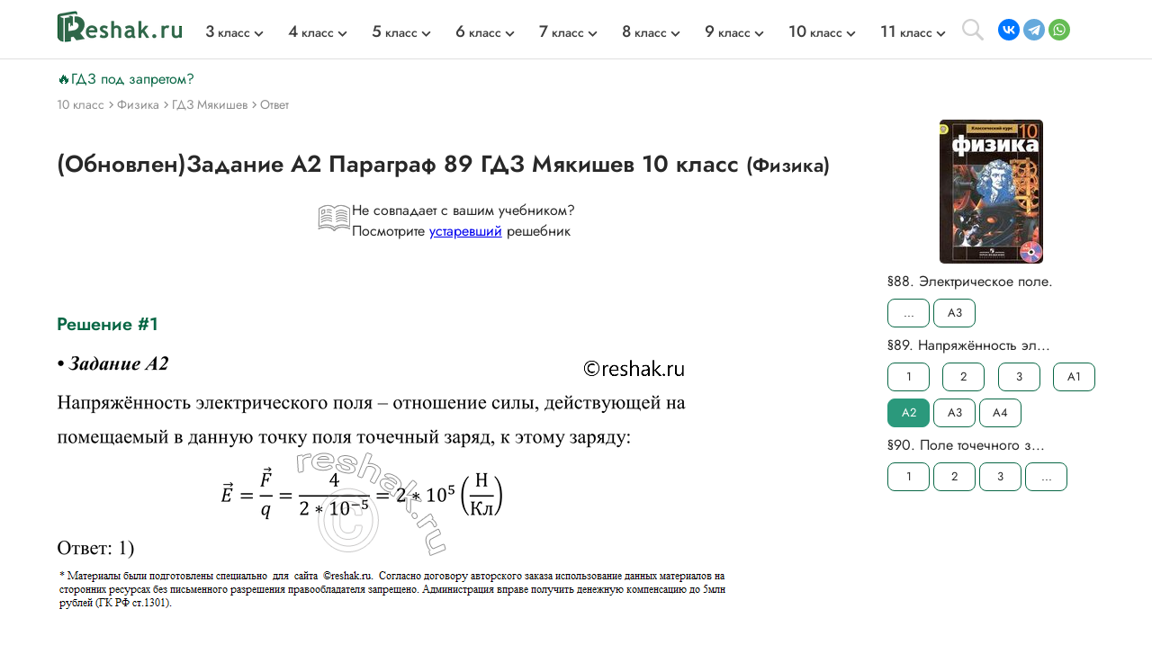

--- FILE ---
content_type: text/html; charset=cp1251
request_url: https://reshak.ru/otvet/reshebniki.php?otvet=89/a2&predmet=myakishev10
body_size: 9721
content:

<!DOCTYPE html>
<html lang="ru">
    <head>
        <meta charset="utf-8">
        <meta name="viewport" content="width=device-width, initial-scale=1.0">
        
        <title>(Обновлен)Задание A2 Параграф 89 ГДЗ Мякишев 10 класс по физике</title>
        <meta name="description" content="А2. Сила, действующая в поле на заряд 0,00002 Кл, равна 4 Н. Напряжённость поля в этой точке равна1) 200 000 Н/Кл 2) 0,00008 В/м 3) 0,0008 Н/Кл 4) 5 * 10^-6 Кл/Н">
        <meta name="keywords" content="ГДЗ, учебник, решебник, ответ, Мякишев, физика, 10 класс, Задание A2 Параграф 89, обновлен, новый учебник">
        <link rel="apple-touch-icon" sizes="180x180" href="/apple-touch-icon.png">
        <link rel="icon" type="image/png" sizes="32x32" href="/favicon-32x32.png">
        <link rel="icon" type="image/png" sizes="16x16" href="/favicon-16x16.png">
        <link rel="manifest" href="/site.webmanifest">
        <link rel="mask-icon" href="/safari-pinned-tab.svg" color="#5bbad5">
        <link rel="image_src" href="https://reshak.ru/pic/tag/myakishev10_new.jpg" />
        <meta name="msapplication-TileColor" content="#da532c">
        <meta name="theme-color" content="#ffffff">
        <meta name="apple-itunes-app" content="app-id=1580574606">
        <link rel="canonical" href="https://reshak.ru/otvet/reshebniki.php?otvet=89/a2&predmet=myakishev10"/>                <!--[if IE]> 
        <script> 
        document.createElement("article"); 
        document.createElement("footer"); 
        document.createElement("header"); 
        document.createElement("section"); 
        document.createElement("aside"); 
        document.createElement("nav"); 
        document.createElement("main"); 
        </script> 
        <![endif]-->
        <link rel="stylesheet" href="/otvet/template/css/swiper-bundle.min.css">
        <link href="/otvet/template/css/style.css" rel="stylesheet">
                <style>
            .pic_otvet, .pic_otvet1, .pic_zad {
                height: auto;
            }
            .soc_buttons {
                width:75%;
                padding-left:15%;
            }
            #txt_otvet{
                width:800px; 
                font-size: 10pt;
                color:#708090;
            }

            .article-buttons {
                width:800px; 
            }


            @media (max-width:960px){
                #txt_otvet{
                    width:100%; 
                    font-size: 10pt;
                    color:#708090;
                    text-align: justify;
                }
                .article-buttons {
                    width:100%; 
                }

                .pic_zad {
                    width: 99% !important;
                }

                                    .pic_otvet1 {
                        width: 99% !important;
                        height: auto;
                                                    line-height: 300px;
                                            }
                 

                .pic_dop {
                    width: 99% !important;
                    height: auto;
                }

                .pic_zad img {
                    width:800px !important;
                }

                                    .pic_otvet1 img {
                        width:700px !important;
                        vertical-align: middle;
                        height: auto;
                    }
                
                
                            }
            
            @media (max-width:776px){
                #txt_otvet img {
                    width: 100%;
                }
            }

            @media (max-width:830px){
                .pic_zad img {
                    width:100% !important;
                }

                            }

            
            @media (max-width:730px){
                .pic_otvet1 img {
                    width:100% !important;
                    height: auto;
                }

                                        }
        </style>
                
        <!-- Google tag (gtag.js) --> <script async src='https://www.googletagmanager.com/gtag/js?id=G-SWXNYZ1951'></script> <script> window.dataLayer = window.dataLayer || []; function gtag(){dataLayer.push(arguments);} gtag('js', new Date()); gtag('config', 'G-SWXNYZ1951'); </script>        
                
                <script>window.yaContextCb = window.yaContextCb || [] </script> 
        <script async src="https://yandex.ru/ads/system/context.js" async></script>
        <script async src="https://cdn.digitalcaramel.com/caramel.js"></script>
        
                    <!-- Yandex.RTB --> <script>window.yaContextCb=window.yaContextCb||[]</script> <script src='https://yandex.ru/ads/system/context.js' async></script><script>window.yaContextCb.push(()=>{ Ya.Context.AdvManager.render({ type: 'floorAd', blockId: 'R-A-1963960-63', 'platform': 'desktop'}) })</script>            </head>
    <body>
        <div class="page">
            			            <script src="https://code.jquery.com/jquery-3.4.1.min.js" integrity="sha256-CSXorXvZcTkaix6Yvo6HppcZGetbYMGWSFlBw8HfCJo=" crossorigin="anonymous"></script>
        <header style="min-height: 58px;">
								<div class="topline wrapper flexbox">
					<a href="/" class="topline-logo">
						<img src="/otvet/template/img/logo.png" alt="Главная страница reshak.ru"  width="140" height="35">
					</a>
					<nav class="topmenu flex-1">
						<div class="mobile-menu-title">ГДЗ</div>
						<div class="mobile-menu-close"></div>
						<ul class="nav-class flexbox">
															<li>
									<a href="/tag/3klass.html"><span class="big-number">3</span> класс</a>
									<span></span>
									<div class="topmenu-dropdown">
										<ul class="nav-subject">
																																			<li>
													<a href="/tag/3klass_eng.html" tile="ГДЗ Английский 3 класс">Английский</a>
												</li>
																																															<li>
													<a href="/tag/3klass_math.html" tile="ГДЗ Математика 3 класс">Математика</a>
												</li>
																																																																																													<li>
													<a href="/tag/3klass_rus.html" tile="ГДЗ Русский 3 класс">Русский</a>
												</li>
																																																																																																																																																																																																																<li>
													<a href="/tag/3klass_mir.html" tile="ГДЗ Окружающий мир 3 класс">Окружающий мир</a>
												</li>
																																																																						<li>
													<a href="/tag/3klass_chtenie.html" tile="ГДЗ Литературное чтение 3 класс">Литературное чтение</a>
												</li>
																																	</ul>
									</div>
								</li>
															<li>
									<a href="/tag/4klass.html"><span class="big-number">4</span> класс</a>
									<span></span>
									<div class="topmenu-dropdown">
										<ul class="nav-subject">
																																			<li>
													<a href="/tag/4klass_eng.html" tile="ГДЗ Английский 4 класс">Английский</a>
												</li>
																																															<li>
													<a href="/tag/4klass_math.html" tile="ГДЗ Математика 4 класс">Математика</a>
												</li>
																																																																																													<li>
													<a href="/tag/4klass_rus.html" tile="ГДЗ Русский 4 класс">Русский</a>
												</li>
																																																																																																																																																																																																																<li>
													<a href="/tag/4klass_mir.html" tile="ГДЗ Окружающий мир 4 класс">Окружающий мир</a>
												</li>
																																																																						<li>
													<a href="/tag/4klass_chtenie.html" tile="ГДЗ Литературное чтение 4 класс">Литературное чтение</a>
												</li>
																																	</ul>
									</div>
								</li>
															<li>
									<a href="/tag/5klass.html"><span class="big-number">5</span> класс</a>
									<span></span>
									<div class="topmenu-dropdown">
										<ul class="nav-subject">
																																			<li>
													<a href="/tag/5klass_eng.html" tile="ГДЗ Английский 5 класс">Английский</a>
												</li>
																																															<li>
													<a href="/tag/5klass_math.html" tile="ГДЗ Математика 5 класс">Математика</a>
												</li>
																																																																																													<li>
													<a href="/tag/5klass_rus.html" tile="ГДЗ Русский 5 класс">Русский</a>
												</li>
																																																																																													<li>
													<a href="/tag/5klass_istoria.html" tile="ГДЗ История 5 класс">История</a>
												</li>
																																															<li>
													<a href="/tag/5klass_bio.html" tile="ГДЗ Биология 5 класс">Биология</a>
												</li>
																																															<li>
													<a href="/tag/5klass_geograph.html" tile="ГДЗ География 5 класс">География</a>
												</li>
																																															<li>
													<a href="/tag/5klass_inf.html" tile="ГДЗ Информатика 5 класс">Информатика</a>
												</li>
																																															<li>
													<a href="/tag/5klass_obshestvo.html" tile="ГДЗ Общество 5 класс">Общество</a>
												</li>
																																																																						<li>
													<a href="/tag/5klass_literatura.html" tile="ГДЗ Литература 5 класс">Литература</a>
												</li>
																																																								</ul>
									</div>
								</li>
															<li>
									<a href="/tag/6klass.html"><span class="big-number">6</span> класс</a>
									<span></span>
									<div class="topmenu-dropdown">
										<ul class="nav-subject">
																																			<li>
													<a href="/tag/6klass_eng.html" tile="ГДЗ Английский 6 класс">Английский</a>
												</li>
																																															<li>
													<a href="/tag/6klass_math.html" tile="ГДЗ Математика 6 класс">Математика</a>
												</li>
																																																																																													<li>
													<a href="/tag/6klass_rus.html" tile="ГДЗ Русский 6 класс">Русский</a>
												</li>
																																																																																													<li>
													<a href="/tag/6klass_istoria.html" tile="ГДЗ История 6 класс">История</a>
												</li>
																																															<li>
													<a href="/tag/6klass_bio.html" tile="ГДЗ Биология 6 класс">Биология</a>
												</li>
																																															<li>
													<a href="/tag/6klass_geograph.html" tile="ГДЗ География 6 класс">География</a>
												</li>
																																															<li>
													<a href="/tag/6klass_inf.html" tile="ГДЗ Информатика 6 класс">Информатика</a>
												</li>
																																															<li>
													<a href="/tag/6klass_obshestvo.html" tile="ГДЗ Общество 6 класс">Общество</a>
												</li>
																																																																						<li>
													<a href="/tag/6klass_literatura.html" tile="ГДЗ Литература 6 класс">Литература</a>
												</li>
																																																								</ul>
									</div>
								</li>
															<li>
									<a href="/tag/7klass.html"><span class="big-number">7</span> класс</a>
									<span></span>
									<div class="topmenu-dropdown">
										<ul class="nav-subject">
																																			<li>
													<a href="/tag/7klass_eng.html" tile="ГДЗ Английский 7 класс">Английский</a>
												</li>
																																																																						<li>
													<a href="/tag/7klass_alg.html" tile="ГДЗ Алгебра 7 класс">Алгебра</a>
												</li>
																																															<li>
													<a href="/tag/7klass_geo.html" tile="ГДЗ Геометрия 7 класс">Геометрия</a>
												</li>
																																															<li>
													<a href="/tag/7klass_rus.html" tile="ГДЗ Русский 7 класс">Русский</a>
												</li>
																																															<li>
													<a href="/tag/7klass_fiz.html" tile="ГДЗ Физика 7 класс">Физика</a>
												</li>
																																															<li>
													<a href="/tag/7klass_him.html" tile="ГДЗ Химия 7 класс">Химия</a>
												</li>
																																															<li>
													<a href="/tag/7klass_istoria.html" tile="ГДЗ История 7 класс">История</a>
												</li>
																																															<li>
													<a href="/tag/7klass_bio.html" tile="ГДЗ Биология 7 класс">Биология</a>
												</li>
																																															<li>
													<a href="/tag/7klass_geograph.html" tile="ГДЗ География 7 класс">География</a>
												</li>
																																															<li>
													<a href="/tag/7klass_inf.html" tile="ГДЗ Информатика 7 класс">Информатика</a>
												</li>
																																															<li>
													<a href="/tag/7klass_obshestvo.html" tile="ГДЗ Общество 7 класс">Общество</a>
												</li>
																																																																						<li>
													<a href="/tag/7klass_literatura.html" tile="ГДЗ Литература 7 класс">Литература</a>
												</li>
																																																								</ul>
									</div>
								</li>
															<li>
									<a href="/tag/8klass.html"><span class="big-number">8</span> класс</a>
									<span></span>
									<div class="topmenu-dropdown">
										<ul class="nav-subject">
																																			<li>
													<a href="/tag/8klass_eng.html" tile="ГДЗ Английский 8 класс">Английский</a>
												</li>
																																																																						<li>
													<a href="/tag/8klass_alg.html" tile="ГДЗ Алгебра 8 класс">Алгебра</a>
												</li>
																																															<li>
													<a href="/tag/8klass_geo.html" tile="ГДЗ Геометрия 8 класс">Геометрия</a>
												</li>
																																															<li>
													<a href="/tag/8klass_rus.html" tile="ГДЗ Русский 8 класс">Русский</a>
												</li>
																																															<li>
													<a href="/tag/8klass_fiz.html" tile="ГДЗ Физика 8 класс">Физика</a>
												</li>
																																															<li>
													<a href="/tag/8klass_him.html" tile="ГДЗ Химия 8 класс">Химия</a>
												</li>
																																															<li>
													<a href="/tag/8klass_istoria.html" tile="ГДЗ История 8 класс">История</a>
												</li>
																																															<li>
													<a href="/tag/8klass_bio.html" tile="ГДЗ Биология 8 класс">Биология</a>
												</li>
																																															<li>
													<a href="/tag/8klass_geograph.html" tile="ГДЗ География 8 класс">География</a>
												</li>
																																															<li>
													<a href="/tag/8klass_inf.html" tile="ГДЗ Информатика 8 класс">Информатика</a>
												</li>
																																															<li>
													<a href="/tag/8klass_obshestvo.html" tile="ГДЗ Общество 8 класс">Общество</a>
												</li>
																																																																						<li>
													<a href="/tag/8klass_literatura.html" tile="ГДЗ Литература 8 класс">Литература</a>
												</li>
																																																								</ul>
									</div>
								</li>
															<li>
									<a href="/tag/9klass.html"><span class="big-number">9</span> класс</a>
									<span></span>
									<div class="topmenu-dropdown">
										<ul class="nav-subject">
																																			<li>
													<a href="/tag/9klass_eng.html" tile="ГДЗ Английский 9 класс">Английский</a>
												</li>
																																																																						<li>
													<a href="/tag/9klass_alg.html" tile="ГДЗ Алгебра 9 класс">Алгебра</a>
												</li>
																																															<li>
													<a href="/tag/9klass_geo.html" tile="ГДЗ Геометрия 9 класс">Геометрия</a>
												</li>
																																															<li>
													<a href="/tag/9klass_rus.html" tile="ГДЗ Русский 9 класс">Русский</a>
												</li>
																																															<li>
													<a href="/tag/9klass_fiz.html" tile="ГДЗ Физика 9 класс">Физика</a>
												</li>
																																															<li>
													<a href="/tag/9klass_him.html" tile="ГДЗ Химия 9 класс">Химия</a>
												</li>
																																															<li>
													<a href="/tag/9klass_istoria.html" tile="ГДЗ История 9 класс">История</a>
												</li>
																																															<li>
													<a href="/tag/9klass_bio.html" tile="ГДЗ Биология 9 класс">Биология</a>
												</li>
																																															<li>
													<a href="/tag/9klass_geograph.html" tile="ГДЗ География 9 класс">География</a>
												</li>
																																															<li>
													<a href="/tag/9klass_inf.html" tile="ГДЗ Информатика 9 класс">Информатика</a>
												</li>
																																															<li>
													<a href="/tag/9klass_obshestvo.html" tile="ГДЗ Общество 9 класс">Общество</a>
												</li>
																																																																						<li>
													<a href="/tag/9klass_literatura.html" tile="ГДЗ Литература 9 класс">Литература</a>
												</li>
																																																								</ul>
									</div>
								</li>
															<li>
									<a href="/tag/10klass.html"><span class="big-number">10</span> класс</a>
									<span></span>
									<div class="topmenu-dropdown">
										<ul class="nav-subject">
																																			<li>
													<a href="/tag/10klass_eng.html" tile="ГДЗ Английский 10 класс">Английский</a>
												</li>
																																																																						<li>
													<a href="/tag/10klass_alg.html" tile="ГДЗ Алгебра 10 класс">Алгебра</a>
												</li>
																																															<li>
													<a href="/tag/10klass_geo.html" tile="ГДЗ Геометрия 10 класс">Геометрия</a>
												</li>
																																															<li>
													<a href="/tag/10klass_rus.html" tile="ГДЗ Русский 10 класс">Русский</a>
												</li>
																																															<li>
													<a href="/tag/10klass_fiz.html" tile="ГДЗ Физика 10 класс">Физика</a>
												</li>
																																															<li>
													<a href="/tag/10klass_him.html" tile="ГДЗ Химия 10 класс">Химия</a>
												</li>
																																															<li>
													<a href="/tag/10klass_istoria.html" tile="ГДЗ История 10 класс">История</a>
												</li>
																																															<li>
													<a href="/tag/10klass_bio.html" tile="ГДЗ Биология 10 класс">Биология</a>
												</li>
																																															<li>
													<a href="/tag/10klass_geograph.html" tile="ГДЗ География 10 класс">География</a>
												</li>
																																															<li>
													<a href="/tag/10klass_inf.html" tile="ГДЗ Информатика 10 класс">Информатика</a>
												</li>
																																															<li>
													<a href="/tag/10klass_obshestvo.html" tile="ГДЗ Общество 10 класс">Общество</a>
												</li>
																																																																						<li>
													<a href="/tag/10klass_literatura.html" tile="ГДЗ Литература 10 класс">Литература</a>
												</li>
																																																								</ul>
									</div>
								</li>
															<li>
									<a href="/tag/11klass.html"><span class="big-number">11</span> класс</a>
									<span></span>
									<div class="topmenu-dropdown">
										<ul class="nav-subject">
																																			<li>
													<a href="/tag/11klass_eng.html" tile="ГДЗ Английский 11 класс">Английский</a>
												</li>
																																																																						<li>
													<a href="/tag/11klass_alg.html" tile="ГДЗ Алгебра 11 класс">Алгебра</a>
												</li>
																																															<li>
													<a href="/tag/11klass_geo.html" tile="ГДЗ Геометрия 11 класс">Геометрия</a>
												</li>
																																															<li>
													<a href="/tag/11klass_rus.html" tile="ГДЗ Русский 11 класс">Русский</a>
												</li>
																																															<li>
													<a href="/tag/11klass_fiz.html" tile="ГДЗ Физика 11 класс">Физика</a>
												</li>
																																															<li>
													<a href="/tag/11klass_him.html" tile="ГДЗ Химия 11 класс">Химия</a>
												</li>
																																															<li>
													<a href="/tag/11klass_istoria.html" tile="ГДЗ История 11 класс">История</a>
												</li>
																																															<li>
													<a href="/tag/11klass_bio.html" tile="ГДЗ Биология 11 класс">Биология</a>
												</li>
																																															<li>
													<a href="/tag/11klass_geograph.html" tile="ГДЗ География 11 класс">География</a>
												</li>
																																															<li>
													<a href="/tag/11klass_inf.html" tile="ГДЗ Информатика 11 класс">Информатика</a>
												</li>
																																															<li>
													<a href="/tag/11klass_obshestvo.html" tile="ГДЗ Общество 11 класс">Общество</a>
												</li>
																																																																						<li>
													<a href="/tag/11klass_literatura.html" tile="ГДЗ Литература 11 класс">Литература</a>
												</li>
																																																								</ul>
									</div>
								</li>
													</ul>
					</nav>
					<div class="search-open"></div>
					<address class="topline-address flexbox">
						<script src="https://yastatic.net/share2/share.js" async></script><div class="ya-share2" data-curtain data-shape="round" data-limit="3" data-services="vkontakte,telegram,whatsapp" data-lang="en" style="min-width: 108px; margin: 0; min-height: 24px;></div>					</address>
					<div class="gamburger"></div>
				</div>
				<div class="topline-search wrapper">
					<style>
						#ya-site-form0 .ya-site-form__submit_type_image {
							background: url(/otvet/template/img/search.svg) center/16px no-repeat;
						}
						#ya-site-form0 .ya-site-form__input-text {
							border: none;
						}
					</style>
					<div class="ya-site-form ya-site-form_inited_no" data-bem="{&quot;action&quot;:&quot;https://reshak.ru/search.html&quot;,&quot;arrow&quot;:false,&quot;bg&quot;:&quot;transparent&quot;,&quot;fontsize&quot;:14,&quot;fg&quot;:&quot;#000000&quot;,&quot;language&quot;:&quot;ru&quot;,&quot;logo&quot;:&quot;rb&quot;,&quot;publicname&quot;:&quot;Yandex Site Search #1217609&quot;,&quot;suggest&quot;:true,&quot;target&quot;:&quot;_blank&quot;,&quot;tld&quot;:&quot;ru&quot;,&quot;type&quot;:3,&quot;usebigdictionary&quot;:false,&quot;searchid&quot;:1217609,&quot;input_fg&quot;:&quot;#5a5757&quot;,&quot;input_bg&quot;:&quot;#ffffff&quot;,&quot;input_fontStyle&quot;:&quot;normal&quot;,&quot;input_fontWeight&quot;:&quot;normal&quot;,&quot;input_placeholder&quot;:&quot;Найти решение&quot;,&quot;input_placeholderColor&quot;:&quot;#e0e0e0&quot;,&quot;input_borderColor&quot;:&quot;#e0e0e0&quot;}">
						<form class="flexbox wrapper" action="https://yandex.ru/search/site/" method="get" target="_blank" accept-charset="utf-8">
							<input type="hidden" name="searchid" value="1217609"/>
							<input type="hidden" name="l10n" value="ru"/>
							<input type="hidden" name="reqenc" value=""/>
							<input class="topline-search-input" type="search" name="text" value=""/>
							<input class="topline-search-btn" type="submit" value="Найти"/>
						</form>
					</div>
					<style type="text/css">.ya-page_js_yes .ya-site-form_inited_no { display: none; }</style>
				<script type="text/javascript">(function(w,d,c){var s=d.createElement('script'),h=d.getElementsByTagName('script')[0],e=d.documentElement;if((' '+e.className+' ').indexOf(' ya-page_js_yes ')===-1){e.className+=' ya-page_js_yes';}s.type='text/javascript';s.async=true;s.charset='utf-8';s.src=(d.location.protocol==='https:'?'https:':'http:')+'//site.yandex.net/v2.0/js/all.js';h.parentNode.insertBefore(s,h);(w[c]||(w[c]=[])).push(function(){Ya.Site.Form.init()})})(window,document,'yandex_site_callbacks');</script>
				</div>
				<div class="mobile-menu-bg"></div>
				<div class="mobile-menu-container"></div>
			</header>
						
			
            <main class="main">
                <div class="wrapper">
                    <div style="padding-top: 10px;"><a href="/zapret_gdz.html" style="color: #086745; text-decoration: none;">&#128293;ГДЗ под запретом?</a></div><style>.vsep {padding-top: 5px;}</style>                    <div class="vsep">

                    		                        <ul itemscope itemtype="https://schema.org/BreadcrumbList" class="breadcrumbs" style="min-height: 29px;">
	                          <li itemprop="itemListElement" itemscope itemtype="https://schema.org/ListItem"> <a href="/tag/10klass.html" title="Решебники 10 класс" itemprop="item"> <span itemprop="name" class="firstli">10 класс</span> <meta itemprop="position" content="0"> </a></li>	                          <li itemprop="itemListElement" itemscope itemtype="https://schema.org/ListItem"> <a href="/tag/10klass_fiz.html" title="Решебники по предмету Физика" itemprop="item"> <span itemprop="name">Физика</span> <meta itemprop="position" content="1"> </a></li>	                          <li itemprop="itemListElement" itemscope itemtype="https://schema.org/ListItem"> <a href="/reshebniki/fizika/10/myakishev/index.html" title="Главная страница решебника" itemprop="item"> <span itemprop="name">ГДЗ Мякишев</span> <meta itemprop="position" content="2"> </a> </li>	                          <li itemprop="itemListElement" itemscope itemtype="https://schema.org/ListItem"> <a href="http://reshak.ru/otvet/reshebniki.php?otvet=89/a2&predmet=myakishev10" title="Текущая страница" itemprop="item"> <span itemprop="name">Ответ</span> <meta itemprop="position" content="3"> </a> </li>	                        </ul>
	                                            <article class="lcol" style="min-height: 56px;">
                                                            <h1 class="titleh1">
                                    (Обновлен)Задание A2 Параграф 89 ГДЗ Мякишев 10 класс                                    <small>(Физика)</small>
                                </h1>
                                                    <div align="center">
<table border="0" style="margin: 0 auto;"><tr>
<td>
<img src="/reshebniki/fizika/10/myakishev/booksmall.gif" style="height:30px; opacity: 0.4;">
</td>
<td>
Не совпадает с вашим учебником? <br>Посмотрите <a href="/reshebniki/fizika/10/myakishev_old/index.html">устаревший</a> решебник
</td>
</tr></table>
</div>
<br>                        <style>
                            figcaption {
                                font-size: smaller;
                                color: #DCDCDC;
                                margin: 0 auto 5px; /* Отступы вокруг абзаца */
                            }
                        </style>
                        <div style='padding: 15px 0; max-width: 800px;' align='center'><div style='display: flex; justify-content: space-around;'> <div caramel-id='01kffza5aevhms8rm0eb45w98v'></div>  </div></div><h2 class="titleh2">Решение #1</h2>        <div class="pic_otvet1">
            <img src="/reshebniki/fizika/10/myakishev/images1/89/a2.png" alt="Изображение А2. Сила, действующая в поле на заряд 0,00002 Кл, равна 4 Н. Напряжённость поля в этой точке равна1) 200 000 Н/Кл 2) 0,00008 В/м 3) 0,0008 Н/Кл 4) 5 * 10^-6 Кл/Н..." title="Изображение ответа А2. Сила, действующая в поле на заряд 0,00002 Кл, равна 4 Н. Напряжённость поля в этой точке равна1) 200 000 Н/Кл 2) 0,00008 В/м 3) 0,0008 Н/Кл 4) 5 * 10^-6 Кл/Н..." width="700">
        </div>
                                                    <div id="txt_otvet"><img src="/pic/zapret_pravo.png" alt="Загрузка..." width="746"></div>
                                                <div id="txt_otvet">
                            <div class="empty_place"><div style='padding: 15px 0; max-width: 800px;'><div id='yandex_rtb_R-A-1963960-55'></div> <script>window.yaContextCb.push(()=>{ Ya.Context.AdvManager.render({ renderTo: 'yandex_rtb_R-A-1963960-55', blockId: 'R-A-1963960-55' }) })</script></div></div>                            
                            <!-- Блок похожих сочинений -->
                                                        <br>
                            <div class="text_zad">                                        <div>Рассмотрим вариант решения задания из учебника Мякишев, Буховцев 10 класс, Просвещение:</div>
                                                                                <div>А2. Сила, действующая в поле на заряд 0,00002 Кл, равна 4 Н. Напряжённость поля в этой точке равна</div><div>1) 200 000 Н/Кл 2) 0,00008 В/м 3) 0,0008 Н/Кл 4) 5 * 10^-6 Кл/Н </div> 
                                                            <div>
                                <noindex>*Цитирирование задания со ссылкой на учебник производится исключительно в учебных целях для лучшего понимания разбора решения задания.
                                <span id="klassForStat" style="display:none">10</span>
                                <span id="idForStat" style="display:none">myakishev10</span>
                                <span id="nomerForStat" style="display:none">89/a2</span>
                                <span id="vkIdForVK" style="display:none">1026</span>
                                </noindex>
                            </div>
                        </div>
                    </div>
                        <!-- Предыдущий-следующий --> 
                        <nav class="article-buttons flexbox">
                                                            <a class="button_num" href="/otvet/reshebniki.php?otvet=89/a1&predmet=myakishev10" title="Помощь по предыдущему заданию">« Предыдущее</a> <a class="button_num" href="/otvet/reshebniki.php?otvet=89/a3&predmet=myakishev10" title="Помощь по следующему заданию">Следующее »</a>                                                     </nav>
                        <!-- Поделиться на мобильных-->
                                                <!-- Популярные решебники -->
                        <!-- Блок с похожими решебниками по HashTag -->
    <div class="inner-clas-group-box">
        <section class="index-class-group">
            <h4 class="titleh4">Похожие решебники</h4>
            <div class="main_gdz-slider swiper-container">
                <div class="main_gdz swiper-wrapper">
                                                                                                                                                                                                                                                                                                                                                                                                                                                                                                                                                                                                                                                                                                                                                                                                                                                                                                                                                                                                                                                                                                                                                                                                                                                                                                                                                                                                                                                                                                                                                                                                                                                                                                                                                                                                                                                                                                                                                                                                                                                                                                                                                                                                                                                                                                                                                                                                                                                                                                                                                                                                                                                                                                                                                                                                                                                                                                                                                                                                                                                                                                                                                                                                                                                                                                                                                                                                                                                                                                                                                                                                                                                                                                                                                                                                                                                                                                                                                                                                                                                                                                                                                                                                                                                                                                                                                                                                                                                                                                                                                                                                                                                                                                                                                                                                                                                                                                                                                                                                                                                                                                                                                                                                                                                                                                                                                                                                                                                                                                                                                                                                                                                                                                                                                                                                                                                                                                                                                                                                                                                                                                                                                                                                                                                                                                                                                                                                                                                                                                                                                                                                                                                                                                                                                                                                                                                                                                                                                                                                                                                                                                                                                                                                                                                                                                                                                                                                                                                                                                                                                                                                                                                                                                                                                                                                                                                                                                                                                                                                                                                                                                                                                                                                                                                                                                                                                                                                                                                                                                                                                                                                                                                                                                                                                                                                                                                                                                                                                                                                                                                                                                                                                                                                                                                                                                                                                                                                                                                                                                                                                                                                                                                                                                                                                                                                                                                                                                                                                                                                                                                                                                                                                                                                                                                                                                                                                                                                                                                                                                                                                                                                                                                                                                                                                                                                                                                                                                                                                                                                                                                                                                                                                                                                                                                                                                                                                                        <div class="main_gdz-div swiper-slide">
                                        <a href="/reshebniki/fizika/10/myakishev_old/index.html">
                                            <div class="tags_main-img">
                                                <img class="lazyload" data-src="/pic/tag/myakishev10_old.jpg" alt="ГДЗ Мякишев 10 класс" title="ГДЗ Мякишев 10 класс" width="115" height="160">
                                                                                            </div>
                                            <div class="main_gdz-title">
                                                <div class="subject">
                                                    Мякишев                                                                                                            <p class="dopName">(старый)</p>
                                                                                                    </div>
                                                <div class="author">
                                                    Мякишев, Буховцев                                                </div>
                                            </div>
                                        </a>
                                    </div>
                                                                                                                                                                                                                                                                                                                                                                                                                                                                                                                                                                                                                                                                                                                                                                                                                                                                                                                                                                                                                                                                                                                                                                                                                                                                                                                                                                                                                                                                                                                                                                                                                                                                                                                                                                                                                                                                                                                                                                                                                                                                                                                                                                                                                                                    
                                                                                                                                                                                                                                                                                                                                                                                                                                                                                                                                                                                                                                                                                                                                                                                                                                                                                                                                                                                                                                                                                                                                                                                                                                                                                                                                                                                                                                                                                                                                                                                                                                                                                                                                                                                                                                                                                                                                                                                                                                                                                                                                                                                                                                                                                                                                                                                                                                                                                                                                                                                                                                                                                                                                                                                                                                                                                                                                                                                                                                                                                                                                                                                                                                                                                                                                                                                                                                                                                                                                                                                                                                                                                                                                                                                                                                                                                                                                                                                                                                                                                                                                                                                                                                                                                                                                                                                                                                                                                                                                                                                                                                                                                                                                                                                                                                                                                                                                                                                                                                                                                                                                                                                                                                                                                                                                                                                                                                                                                                                                                                                                                                                                                                                                                                                                                                                                                                                                                                                                                                                                                                                                                                                                                                                                                                                                                                                                                                                                                                                                                                                                                                                                                                                                                                                                                                                                                                                                                                                                                                                                                                                                                                                                                                                                                                                                                                                                                                                                                                                                                                                                                                                                                                                                                                                                                                                                                                                                                                                                                                                                                                                                                                                                                                                                                                                                                                                                                                                                                                                                                                                                                                                                                                                                                                                                                                                                                                                                                                                                                                                                                                                                                                                                                                                                                                                                                                                                                                                                                                                                                                                                                                                                                                                                                                                                                                                                                                                                                                                                                                                                                                                                                                                                                                                                                                                                                                                                                                                                                                                                                                                                                                                                                                                                                                                                                                                                                                                                                                                                                                                                                                                                                                                                                                                                                                                                                                                                                                                                                                                                                                                                                                                                                                                                                                                                                                                                                                                                                                                                                                                                                                                                                                                                                                                                                                                                                                                                                                                                                                                                                                                                                                                                                                                                                                                                                                                                                                                                                                                                                                                                                                                                                                                                                                                                                                                                                                                                                                                </div>
            </div>
        </section>
    </div>

<!-- Блок популярные решебники (список) -->
<div class="inner-clas-group-box">
    <section class="index-class-group">
        <h4 class="titleh4">
        	            Популярные решебники 10 класс
            			            <a href="/" class="readmore">
			            Все решебники
			        </a>
		                            </h4>
        <div class="main_gdz-slider swiper-container">
            <div class="main_gdz swiper-wrapper">
                
                                                              <div class="main_gdz-div swiper-slide">
                            <a href="/reshebniki/geograph/10/kuznetsov10-11/index.html">
                                <div class="tags_main-img">
                                    <img class="lazyload" data-src="/pic/tag/kuznetsov10-11.jpg" alt="ГДЗ Кузнецов 10-11 класс 10-11 класс" title="ГДЗ Кузнецов 10-11 класс 10-11 класс" width="115" height="160">
                                                                    </div>
                                <div class="main_gdz-title">
                                    <div class="subject">
                                        Кузнецов 10-11 класс                                                                            </div>
                                    <div class="author">
                                        Кузнецов, Ким                                    </div>
                                </div>
                            </a>
                        </div>
                                                                                    <div class="main_gdz-div swiper-slide">
                            <a href="/miheeva10/index.html">
                                <div class="tags_main-img">
                                    <img class="lazyload" data-src="/pic/tag/miheeva10.jpg" alt="ГДЗ Михеева 10 класс" title="ГДЗ Михеева 10 класс" width="115" height="160">
                                                                    </div>
                                <div class="main_gdz-title">
                                    <div class="subject">
                                        Михеева                                                                            </div>
                                    <div class="author">
                                        Михеева, Афанасьева                                    </div>
                                </div>
                            </a>
                        </div>
                                                                                    <div class="main_gdz-div swiper-slide">
                            <a href="/reshebniki/algebra/10/mordkovich2/index.html">
                                <div class="tags_main-img">
                                    <img class="lazyload" data-src="/pic/tag/mordkovich10.jpg" alt="ГДЗ Мордкович 10 класс" title="ГДЗ Мордкович 10 класс" width="115" height="160">
                                                                    </div>
                                <div class="main_gdz-title">
                                    <div class="subject">
                                        Мордкович                                        											<p class="dopName">(проф уровень)</p>
										                                    </div>
                                    <div class="author">
                                        Мордкович, Семенов                                    </div>
                                </div>
                            </a>
                        </div>
                                                                                    <div class="main_gdz-div swiper-slide">
                            <a href="/reshebniki/ximiya/10/rudsitis_old/index.html">
                                <div class="tags_main-img">
                                    <img class="lazyload" data-src="/pic/tag/rudz10.jpg" alt="ГДЗ Рудзитис 10 класс" title="ГДЗ Рудзитис 10 класс" width="115" height="160">
                                                                            <div class="bookYear" title="Учебник 2012 года">2012</div>
                                                                  </div>
                                <div class="main_gdz-title">
                                    <div class="subject">
                                        Рудзитис                                                                            </div>
                                    <div class="author">
                                        Рудзитис, Фельдман                                    </div>
                                </div>
                            </a>
                        </div>
                                                                                    <div class="main_gdz-div swiper-slide">
                            <a href="/reshebniki/algebra/10/alimov/index.php">
                                <div class="tags_main-img">
                                    <img class="lazyload" data-src="/pic/tag/alim10-11.jpg" alt="ГДЗ Алимов 10-11 класс 10-11 класс" title="ГДЗ Алимов 10-11 класс 10-11 класс" width="115" height="160">
                                                                    </div>
                                <div class="main_gdz-title">
                                    <div class="subject">
                                        Алимов 10-11 класс                                                                            </div>
                                    <div class="author">
                                        Алимов, Колягин, Ткачёва                                    </div>
                                </div>
                            </a>
                        </div>
                                                                                    <div class="main_gdz-div swiper-slide">
                            <a href="/reshebniki/geograph/10/gladkiy/index.html">
                                <div class="tags_main-img">
                                    <img class="lazyload" data-src="/pic/tag/gladkiy10.jpg" alt="ГДЗ Гладкий 10 класс" title="ГДЗ Гладкий 10 класс" width="115" height="160">
                                                                    </div>
                                <div class="main_gdz-title">
                                    <div class="subject">
                                        Гладкий                                                                            </div>
                                    <div class="author">
                                        Гладкий, Николина                                    </div>
                                </div>
                            </a>
                        </div>
                                                                                                                                                                                                                                                                                                                                                                                                                                                                                                                                                                                                                                                                                                                                                                                                                                                                                                                                                                                                                                                                                                                                                                                                                                                                                                                                                                                                                                                                                                                                                                                                                                                                                                                                                                                                                                                                                                                                                                                                                                                                                                          </div>
        </div>
    </section>
</div>
   
                        <!-- Комменты вк -->
                                                    <div style="font-size: 14px; color: #8f8f8f; margin-top: 20px;">*К сожалению, временные проблемы с публикацией комментариев с мобильных устройств.</div>                            <div id="vk_comments" style="min-height: 210px;"></div>
                            
                                                </article>    
                        <aside class="rcol sticky">
                            <div align="center">
                                <a href="/reshebniki/fizika/10/myakishev/index.html" title="Перейти на главную страницу решебника">
                                    <div class="rcol_main-img">
                                        <img src="/pic/tag/myakishev10_new.jpg" alt="Изображение учебника">
                                                                            </div>
                                </a>
                            </div>
                            <nav class="sidebar-buttons flexbox"></nav><div title="§88. Электрическое поле.">§88. Электрическое поле.</div><nav class="sidebar-buttons flexbox"><a href=/reshebniki/fizika/10/myakishev/index.html title="На главную страницу">...</a><a href="/otvet/reshebniki.php?otvet=88/a3&predmet=myakishev10">A3</a></nav><div title="§89. Напряжённость электрического поля. Силовые линии.">§89. Напряжённость эл...</div><nav class="sidebar-buttons flexbox"><a href="/otvet/reshebniki.php?otvet=89/1&predmet=myakishev10">1</a><a href="/otvet/reshebniki.php?otvet=89/2&predmet=myakishev10">2</a><a href="/otvet/reshebniki.php?otvet=89/3&predmet=myakishev10">3</a><a href="/otvet/reshebniki.php?otvet=89/a1&predmet=myakishev10">A1</a><a href="/otvet/reshebniki.php?otvet=89/a2&predmet=myakishev10" id="active">A2</a><a href="/otvet/reshebniki.php?otvet=89/a3&predmet=myakishev10">A3</a><a href="/otvet/reshebniki.php?otvet=89/a4&predmet=myakishev10">A4</a></nav><div title="§90. Поле точечного заряда и заряженного шара. Принцип суперпозиции полей.">§90. Поле точечного з...</div><nav class="sidebar-buttons flexbox"><a href="/otvet/reshebniki.php?otvet=90/1&predmet=myakishev10">1</a><a href="/otvet/reshebniki.php?otvet=90/2&predmet=myakishev10">2</a><a href="/otvet/reshebniki.php?otvet=90/3&predmet=myakishev10">3</a> <a href=/reshebniki/fizika/10/myakishev/index.html title="На главную страницу">...</a></nav>                            <div class="advSidebar">
                                &nbsp;                            </div>
                        </aside>                  
                    </div>
                </div>
            </main>
            <footer class="footbg">
                <div class="wrapper">
                    <div class="flexbox fbox">
                        <div class="fbox-links">
                            <a href="/" class="fbox-logo">
                                <img src="/otvet/template/img/logo-white.png" alt="Главная страница reshak.ru" width="136" height="35">
                            </a>
                            <address class="fbox-contact">
                                <div class="fbox-contact-socio flexbox">
                                    <a href="https://vk.com/gdz_b0t" class="fbox-socio fbox-vk" target="_blank" title="Мы Вконтакте">
                                        <img src="/otvet/template/img/vk.svg" alt="Вконтакте">
                                    </a>
                                    <!-- <a href="https://twitter.com/reshakru" class="fbox-socio fbox-tw" target="_blank" title="Мы в Twitter">
                                        <img src="/otvet/template/img/tw.svg" alt="Twitter">
                                    </a>
                                    <a href="#" class="fbox-socio fbox-fb" target="_blank" title="Мы на Facebook">
                                        <img src="/otvet/template/img/fb.svg" alt="Facebook">
                                    </a> -->
                                </div> 
                                                                                                        <div>
                                        <a href="https://apps.apple.com/ru/app/id1580574606" target="_blank" title="Приложение Reshakru в AppStore">
                                        <img src="/otvet/template/img/appStore.svg" alt="Приложение Reshakru в AppStore">
                                        </a>
                                    </div>
                                     
                                                                        <div>
                                        <a href="https://play.google.com/store/apps/details?id=com.reshak.gdzapp" target="_blank" title="Приложение Reshakru в Google Play">
                                        <img src="/otvet/template/img/googlePlay.png" width="120" height="36" alt="Приложение Reshakru в Google Play">
                                        </a>
                                    </div>
                                                                                  
                            </address>
                        </div>
                        <div class="fbox-text flex-1">
                            <p>
                                ©Reshak.ru — сборник решебников для учеников старших и средних классов. Здесь можно найти решебники, ГДЗ, переводы текстов по школьной программе. Практически весь материал, собранный на сайте — авторский с подробными пояснениями профильными специалистами. Вы сможете скачать гдз, решебники, улучшить школьные оценки, повысить знания, получить намного больше свободного времени.
                            </p>
                            <p>
                                Главная задача сайта: помогать школьникам и родителям в решении домашнего задания. Кроме того, весь материал совершенствуется, добавляются новые сборники решений.
                            </p>
                        </div>
                        <div class="fbox-nav-block flexbox">
                            <div class="fbox-nav flexbox">
                                <div class="fbox-nav-title">
                                    гдз
                                </div>
                                <nav class="flexbox fmenu">
                                    <a href="/tag/11klass.html" class="fbox-nav-link">
                                        11 класс
                                    </a>
                                    <a href="/tag/10klass.html" class="fbox-nav-link">
                                        10 класс
                                    </a>
                                    <a href="/tag/9klass.html" class="fbox-nav-link">
                                        9 класс
                                    </a>
                                    <a href="/tag/8klass.html" class="fbox-nav-link">
                                        8 класс
                                    </a>
                                    <a href="/tag/7klass.html" class="fbox-nav-link">
                                        7 класс
                                    </a>
                                    <a href="/tag/6klass.html" class="fbox-nav-link">
                                        6 класс
                                    </a>
                                    <a href="/tag/5klass.html" class="fbox-nav-link">
                                        5 класс
                                    </a>
                                    <a href="/tag/4klass.html" class="fbox-nav-link">
                                        4 класс
                                    </a>
                                </nav>
                            </div>
                            <div class="fbox-nav flexbox">
                                <div class="fbox-nav-title title-second">
                                    Навигация
                                </div>
                                <nav class="flexbox fmenu">
                                    <a href="/" class="fbox-nav-link">
                                        Главная страница
                                    </a>
                                    <a href="/onlayn-ege.html" class="fbox-nav-link">
                                        Онлайн ЕГЭ 
                                    </a>
                                    <a href="/page-perevod.html" class="fbox-nav-link">
                                        Переводы 
                                    </a>
                                    <a href="/pravo.html" class="fbox-nav-link">
                                        Правообладателям 
                                    </a>
                                    <a href="/soglashenie.html" class="fbox-nav-link">
                                        Пользовательское соглашение
                                    </a>
                                                                        <a href="mailto:admin@reshak.ru" class="fbox-mail">
                                        admin@reshak.ru
                                    </a>
                                                                    </nav>
                            </div>
                        </div>
                    </div>
                </div>
                            </footer>
        </div>


                    <script src="https://code.jquery.com/jquery-3.4.1.min.js" integrity="sha256-CSXorXvZcTkaix6Yvo6HppcZGetbYMGWSFlBw8HfCJo=" crossorigin="anonymous"></script>
        
        <script src="/otvet/template/js/lazysizes.min.js" type="text/javascript"></script> 
        
        <script>
        setTimeout(function() {
            var headID = document.getElementsByTagName("head")[0];         
            var newScript = document.createElement('script');
            newScript.type = 'text/javascript';
            newScript.src = 'https://yastatic.net/es5-shims/0.0.2/es5-shims.min.js';
            headID.appendChild(newScript);
        }, 500);
        </script>

        <script>
        setTimeout(function() {
            var headID = document.getElementsByTagName("head")[0];         
            var newScript = document.createElement('script');
            newScript.type = 'text/javascript';
            newScript.src = 'https://yastatic.net/share2/share.js';
            headID.appendChild(newScript);
        }, 500);
        </script>

        <script>
        setTimeout(function() {
            var headID = document.getElementsByTagName("head")[0];         
            var newScript = document.createElement('script');
            newScript.type = 'text/javascript';
            newScript.src = '/otvet/template/js/script.js';
            headID.appendChild(newScript);
        }, 500);
        </script>

        <script>
            function delNode(el){el.parentNode.remove()}
        </script>
        <script src="/otvet/template/js/swiper-bundle.min.js"></script>

        <!-- <script src="/otvet/template/js/script.js"></script> -->
                    <script src="/otvet/template/js/readmore.js"></script>
            <script>
                $('.text_zad').readmore({
                    maxHeight: 112,
                    moreLink: '<a href="#"><span>Развернуть</span></a>',
                    lessLink: '<a href="#"><span>Скрыть</span></a>'
                });
            </script>
                            <script type="text/javascript">
              window.vkAsyncInit = function() {
                VK.init({
                  apiId: 2629761,
                  onlyWidgets: true
                });
                VK.Widgets.Comments("vk_comments", {limit: 10, attach: "*", autoPublish: 1, }, 1026                        );
              };

              setTimeout(function() {
                var el = document.createElement("script");
                el.type = "text/javascript";
                el.src = "https://vk.com/js/api/openapi.js?168";
                el.async = true;
                document.getElementById("vk_comments").appendChild(el);
              }, 2000);
            </script>
        
<script type="text/javascript">//<![CDATA[
$(function(){
  $("#slidemenu").UlMenu();
});
//]]>
  $.fn.Button=function(sel){var closed=true,th=this;$(sel).hide();$(this).removeClass('selected').click(function(){$(sel).toggle("fast");$(this).toggleClass("selected");closed=!closed;return false;});$(document).click(function(e){if(closed)return;var target=e.target||e.srcElement;while(target){var ret=false;$(sel).each(function(){if(ret=target==this)return false;});if(ret)return;target=target.parentNode;}$(sel).hide('fast');$(th).removeClass('selected');closed=true;});return this;}
$.fn.UlMenu=function(){$.each(this,function(){$("li.submenu",this).hide();$("li:has(.sublnk)",this).click(function(){$(this).toggleClass("selected").next("li.submenu").slideToggle(300).css("display",function(){if($(this).css("display")=="list-item")return"block";});});});return this;}
$(function(){$("#logindialog").dialog({autoOpen:false,width:300});$('#loginlink').click(function(){$('#logindialog').dialog('open');return false;});});$(document).ready(function(){var tabContainers=$('#tabbs .tabcont');tabContainers.hide().filter(':first').show();$('#tabbs .tabmenu a').click(function(){tabContainers.hide();tabContainers.filter(this.hash).show();$('#tabbs .tabmenu a').removeClass('selected');$(this).addClass('selected');return false;}).filter(':first').click();});
</script>

<!-- Скрипт статистики -->
<script src="https://backend.reshak.ru/stats-script.js"></script>

<!-- Yandex.Metrika counter -->
<script type="text/javascript" >
   (function(m,e,t,r,i,k,a){m[i]=m[i]||function(){(m[i].a=m[i].a||[]).push(arguments)};
   m[i].l=1*new Date();
   for (var j = 0; j < document.scripts.length; j++) {if (document.scripts[j].src === r) { return; }}
   k=e.createElement(t),a=e.getElementsByTagName(t)[0],k.async=1,k.src=r,a.parentNode.insertBefore(k,a)})
   (window, document, "script", "https://cdn.jsdelivr.net/npm/yandex-metrica-watch/tag.js", "ym");

   ym(5548405, "init", {
        clickmap:true,
        trackLinks:true,
        accurateTrackBounce:true
   });
</script>
<noscript><div><img src="https://mc.yandex.ru/watch/5548405" style="position:absolute; left:-9999px;" alt="" /></div></noscript>
<!-- /Yandex.Metrika counter -->
</body>
</html>